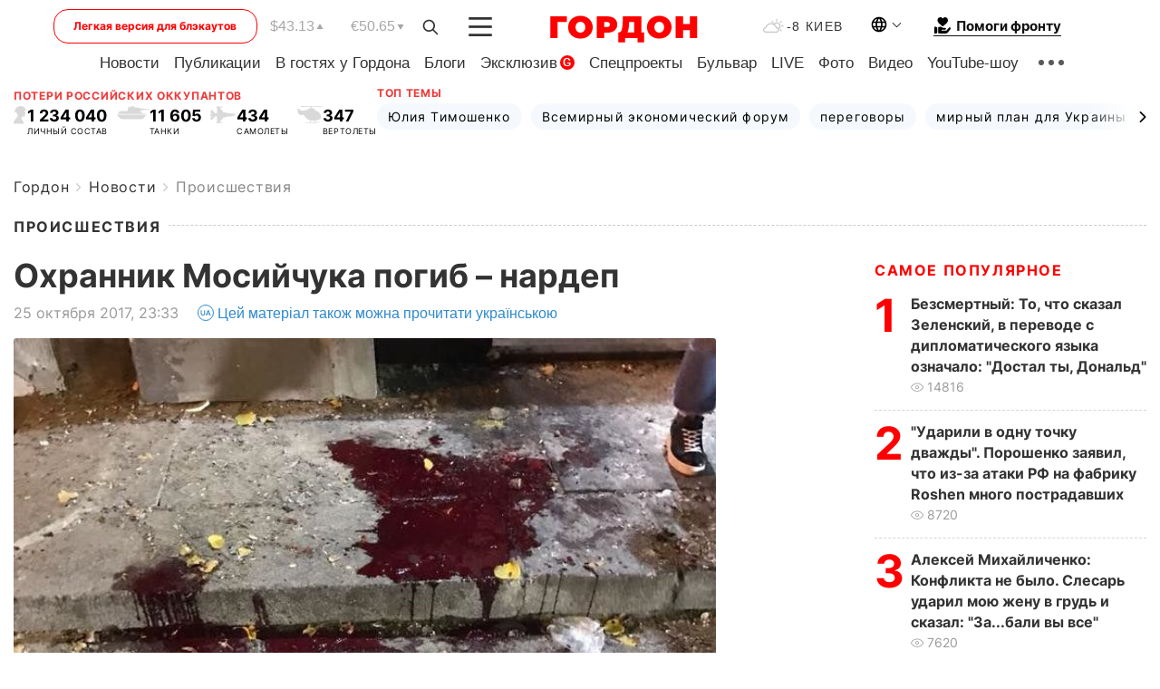

--- FILE ---
content_type: text/html; charset=utf-8
request_url: https://www.google.com/recaptcha/api2/aframe
body_size: 265
content:
<!DOCTYPE HTML><html><head><meta http-equiv="content-type" content="text/html; charset=UTF-8"></head><body><script nonce="QmitsaQwCjsqP-rF1oOzBQ">/** Anti-fraud and anti-abuse applications only. See google.com/recaptcha */ try{var clients={'sodar':'https://pagead2.googlesyndication.com/pagead/sodar?'};window.addEventListener("message",function(a){try{if(a.source===window.parent){var b=JSON.parse(a.data);var c=clients[b['id']];if(c){var d=document.createElement('img');d.src=c+b['params']+'&rc='+(localStorage.getItem("rc::a")?sessionStorage.getItem("rc::b"):"");window.document.body.appendChild(d);sessionStorage.setItem("rc::e",parseInt(sessionStorage.getItem("rc::e")||0)+1);localStorage.setItem("rc::h",'1769389718775');}}}catch(b){}});window.parent.postMessage("_grecaptcha_ready", "*");}catch(b){}</script></body></html>

--- FILE ---
content_type: application/javascript; charset=utf-8
request_url: https://fundingchoicesmessages.google.com/f/AGSKWxWXgvQe0MgAzQHudo6kAApcnyeARKFoJ86t0DMrAy4kfiQ3ljE79wH_iVHBw-dxrG9a1i4z4FTwRbQ3ljwyO6VFkBfDl5Pkg2pPiD76KAQ5f6SndvrJdsj1LL7JtHiCstUJP0oLpiiV9dnQApICNZzZrhcLY1o64IT_6obpgQIOMjXV2raqmlQ0xliy/_/js_adv_/spons_links_/ad_banner./ads/view.itdmusic.in
body_size: -1288
content:
window['bc3c95b5-6e51-4509-b8b0-d250ed7f6a29'] = true;